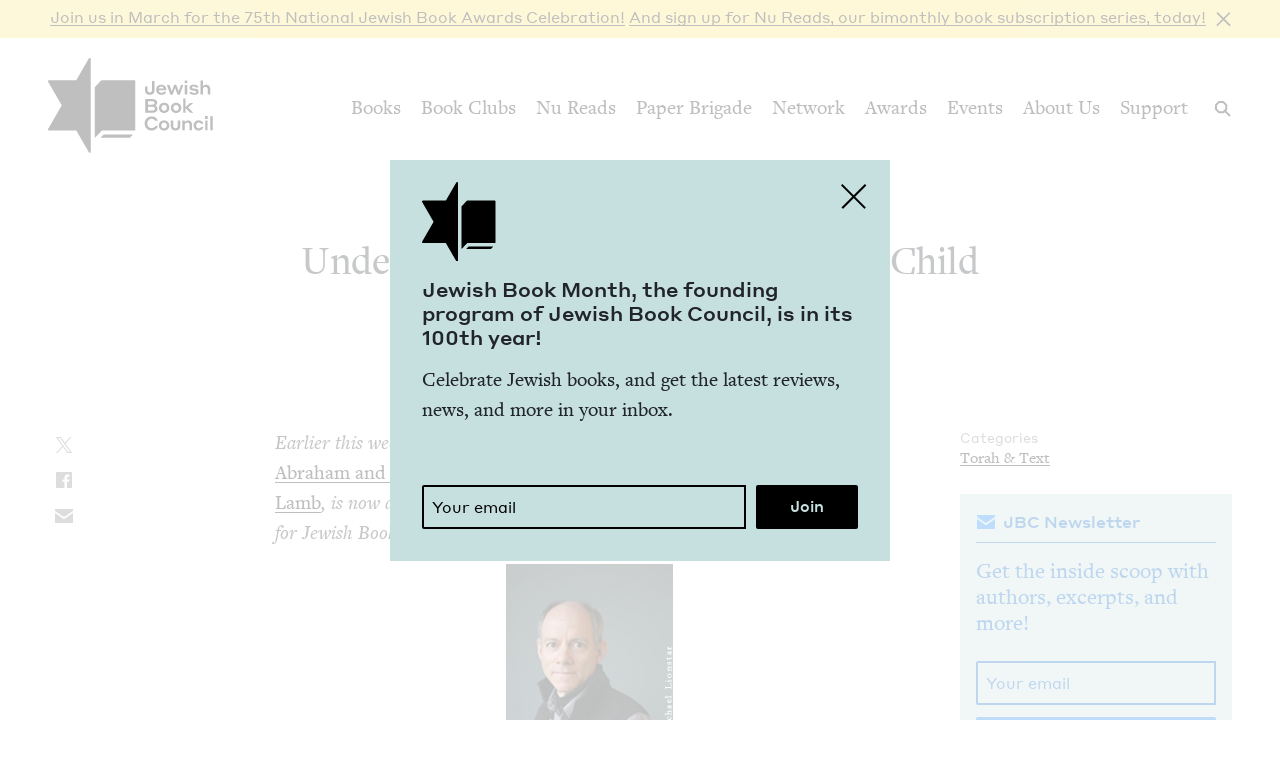

--- FILE ---
content_type: text/html; charset=UTF-8
request_url: https://www.jewishbookcouncil.org/pb-daily/understanding-genesis-22-god-and-child-sacrifice
body_size: 12849
content:
<!DOCTYPE html>
<html lang="en" dir="ltr" prefix="og: https://ogp.me/ns#">
  <head>
    <meta charset="utf-8" />
<link rel="canonical" href="https://www.jewishbookcouncil.org/pb-daily/understanding-genesis-22-god-and-child-sacrifice" />
<link rel="image_src" href="https://www.jewishbookcouncil.org/sites/default/files/styles/largest/public/images/james.goodman.jpg" />
<meta property="og:site_name" content="Jewish Book Council" />
<meta property="og:type" content="article" />
<meta property="og:url" content="https://www.jewishbookcouncil.org/pb-daily/understanding-genesis-22-god-and-child-sacrifice" />
<meta property="og:title" content="Understanding Genesis 22: God and Child Sacrifice" />
<meta property="og:description" content="Earlier this week, James Goodman wrote about how he came to write about" />
<meta property="og:image:url" content="https://www.jewishbookcouncil.org/sites/default/files/styles/largest/public/images/james.goodman.jpg" />
<meta property="og:image:width" content="167" />
<meta property="og:image:height" content="250" />
<meta property="og:updated_time" content="2019-02-12T15:58:28+0000" />
<meta property="article:published_time" content="2013-09-11T00:00:00+0000" />
<meta property="article:modified_time" content="2019-02-12T15:58:28+0000" />
<meta name="twitter:card" content="summary_large_image" />
<meta name="twitter:site" content="@JewishBook" />
<meta name="twitter:title" content="Understanding Genesis 22: God and Child Sacrifice" />
<meta name="twitter:description" content="Earlier this week, James Goodman wrote about how he came to write about" />
<meta name="twitter:creator" content="@" />
<meta name="twitter:image" content="https://www.jewishbookcouncil.org/sites/default/files/styles/largest/public/images/james.goodman.jpg" />
<meta name="Generator" content="Drupal 10 (https://www.drupal.org); Commerce 3" />
<meta name="MobileOptimized" content="width" />
<meta name="HandheldFriendly" content="true" />
<meta name="viewport" content="width=device-width, initial-scale=0.86, maximum-scale=5.0, minimum-scale=0.86" />
<script type="application/ld+json">{
    "@context": "https://schema.org",
    "@graph": [
        {
            "@type": "Article",
            "headline": "Understanding Genesis 22: God and Child Sacrifice",
            "name": "Understanding Genesis 22: God and Child Sacrifice",
            "description": "Earlier this week, James Goodman wrote about how he came to write about",
            "about": "Torah \u0026 Text",
            "image": {
                "@type": "ImageObject",
                "representativeOfPage": "True",
                "url": "https://www.jewishbookcouncil.org/sites/default/files/styles/largest/public/images/james.goodman.jpg",
                "width": "167",
                "height": "250"
            },
            "datePublished": "2013-09-11T00:00:00+0000",
            "isAccessibleForFree": "True",
            "dateModified": "2019-02-12T15:58:28+0000",
            "author": {
                "@type": "Person",
                "@id": "7569",
                "name": "James Goodman",
                "url": "https://www.jewishbookcouncil.org/james-goodman"
            },
            "publisher": {
                "@type": "Organization",
                "@id": "https://www.jewishbookcouncil.org/",
                "name": "Jewish Book Council",
                "url": "https://www.jewishbookcouncil.org/",
                "logo": {
                    "@type": "ImageObject",
                    "url": "https://www.jewishbookcouncil.org/themes/custom/jbc_theme/images/logo.png",
                    "width": "350",
                    "height": "200"
                }
            },
            "mainEntityOfPage": "https://www.jewishbookcouncil.org/pb-daily/understanding-genesis-22-god-and-child-sacrifice"
        }
    ]
}</script>
<meta http-equiv="x-ua-compatible" content="IE=edge" />
<link rel="icon" href="/themes/custom/jbc_theme/images/favicon.png" type="image/png" />

    <title>Understanding Genesis 22: God and Child Sacrifice | Jewish Book Council</title>
    <link rel="stylesheet" media="all" href="/sites/default/files/css/css_NJVIDNXZtVYOI-wRlJKXu_MybXRGY1U5FAGtHBHQSbs.css?delta=0&amp;language=en&amp;theme=jbc_theme&amp;include=eJxFjUkOxCAMBD9EwpMiAxYwMovccCCvD8poNLfq6kN5IWBZR2Djv1wYoMj47drC_pryJi0k-Wbzcf4aiQvbKM2RHBhLco2mk1JU6gk26Owk59-cs_bpJCNxMFgYXN7wA00IM3Q" />
<link rel="stylesheet" media="all" href="/sites/default/files/css/css_g7Wvn8CgWQHmTu_-vz1E3sItgvKIqy3JnlojnOaVemc.css?delta=1&amp;language=en&amp;theme=jbc_theme&amp;include=eJxFjUkOxCAMBD9EwpMiAxYwMovccCCvD8poNLfq6kN5IWBZR2Djv1wYoMj47drC_pryJi0k-Wbzcf4aiQvbKM2RHBhLco2mk1JU6gk26Owk59-cs_bpJCNxMFgYXN7wA00IM3Q" />

    
    <script async src="https://www.googletagmanager.com/gtag/js?id=G-5XCJLCP670"></script>
    <script>
      window.dataLayer = window.dataLayer || [];
      function gtag(){dataLayer.push(arguments);}
      gtag('js', new Date());
      gtag('config', 'G-5XCJLCP670');
    </script>
  </head>
  <body class="page-node-13730 path-node page-node-type-article">
        <a href="#main-content" class="visually-hidden skip-link">
      Skip to main content
    </a>
    <div class="jbc-site-alert yellow"><div class="alert bs-site-alert alert-info" role="alert" style="display:none;"><button type="button" class="close" data-dismiss="alert" aria-label="Close"><span aria-hidden="true">&times;</span></button><p><a href="https://www.jewishbookcouncil.org/events/75th-national-jewish-book-awards-celebration">Join us in March for the 75th Nation­al Jew­ish Book Awards Celebration!</a> <a href="https://www.nureads.org/">And sign up for Nu Reads, our bimonthly book subscription series, today!</a></p></div></div><div class="announcement-modal" tabindex="-1" role="dialog"><div class="announcement-modal-dialog" role="document"><div class="announcement-modal-content">
<article class="node node--type-announcement node--view-mode-full teal">
  <button type="button">Close</button>
  <div class="node__content">
          <div class="logo"></div>
        <div class="text">
      <h5><span class="field field--name-title field--type-string field--label-hidden">Jew­ish Book Month, the found­ing pro­gram of Jew­ish Book Coun­cil, is in its <span class="numbers">100</span>th&nbsp;year!&nbsp;</span>
</h5>
      
              
            <div class="field field--name-field-newsletter-signup-cta field--type-text-long field--label-hidden field__item"><div>Celebrate Jewish books, and get the latest reviews, news, and more in your inbox.</div><div><br>&nbsp;</div></div>
        <form class="newsletter-signup-form">
      <div class="input-group">
        <input class="form-control" name="email_address" placeholder="Your email" type="email" />
        <div class="invalid-feedback">
          Invalid email address
        </div>
      </div>
      <input name="submit" type="submit" value="Join" />
    </form>
  
          </div>
  </div>

</article>
</div></div></div>
      <div class="dialog-off-canvas-main-canvas" data-off-canvas-main-canvas>
    <div class="layout-container">
  <header class="navbar navbar-expand-lg fixed-top" role="banner">
    <div class="container-fluid">
      <button
        class="navbar-toggler collapsed"
        type="button"
        data-toggle="collapse"
        data-target="#navbarSupportedContent"
        aria-controls="navbarSupportedContent"
        aria-expanded="false"
        aria-label="Toggle navigation"
      >
        <span class="navbar-toggler-icon"></span>
      </button>
      <div class="container-brand">
        <a class="brand" href="/">
          <div class="logo"></div>
          <div class="logotype"></div>
          <div class="logo-hover"></div>
          <div class="logotype-hover"></div>
                    <h1 class="visually-hidden">
            Understanding Genesis 22: God and Child Sacrifice | Jewish Book Council
          </h1>
                  </a>
      </div>
      <div class="collapse navbar-collapse" id="navbarSupportedContent">
                  <div class="region region-primary-menu">
    <nav role="navigation" aria-labelledby="block-mainnavigation-menu" id="block-mainnavigation" class="navbar-nav block block-menu navigation menu--main">
            
  <h2 class="visually-hidden" id="block-mainnavigation-menu">Main navigation</h2>
  

        
              <ul class="menu nav">
                    <li class="menu-item menu-item--expanded">
        <a href="/books" data-drupal-link-system-path="node/1011">Books</a>
                                        <div class="mega-menu">
          <div class="inner">
            <div class="container-fluid">
              <div class="row">
                <div class="mega-menu-blurb">
                  <p>Find the lat­est book reviews, read­ing lists, and edi­tors’ books, and search JBC’s data­base of over <span class="numbers">8</span>,<span class="numbers">000</span> titles.&nbsp;</p>

                </div>
                <div class="mega-menu-items">
                  <ul class="menu nav mega-menu-items-list">
                          <li class="menu-item">
        <a href="/books/search" data-drupal-link-system-path="books/search">Book Search</a>
              </li>
                <li class="menu-item">
        <a href="/books/reading-lists" data-drupal-link-system-path="node/32851">Reading Lists</a>
              </li>
                <li class="menu-item">
        <a href="/books/israel-bookshelf" data-drupal-link-system-path="node/32180">Israel Bookshelf</a>
              </li>
                <li class="menu-item">
        <a href="/books/global-jewish-literary-alliance" data-drupal-link-system-path="node/37322">Global Jewish Literary Alliance</a>
              </li>
                <li class="menu-item">
        <a href="/books/review-for-us" data-drupal-link-system-path="node/1013">Review for Us</a>
              </li>
                <li class="menu-item">
        <a href="/books/submit-a-book-for-review" data-drupal-link-system-path="node/1012">Submit a Book for Review</a>
              </li>
        </ul>
                  </div> <!-- /.mega-menu-items -->
              <div class="mega-menu-featured">
                <p class="mega-menu-featured-heading">Editors&#039; Picks</p>
                                  <div class="mega-menu-featured-items-and-products">
                                          
<article class="node node--type-book node--view-mode-mega-menu">
 
  <div class="node__content">
    <a href="/book/the-book-of-lost-hours">
      
                    <div class="field field--name-field-image field--type-image field--label-hidden field__item">  <img loading="lazy" src="/sites/default/files/styles/mega_menu/public/images/the%20book%20of%20lost%20hours.png" width="120" height="181" alt="Cover of The Book of Lost Hours" class="image-style-mega-menu" />


</div>
            
      
      <div class="details"><span class="field field--name-title field--type-string field--label-hidden">The Book of Lost&nbsp;Hours</span>
</div>
    </a>
  </div>

</article>

                                          
<article class="node node--type-book node--view-mode-mega-menu">
 
  <div class="node__content">
    <a href="/book/the-jewish-south-an-american-history">
      
                    <div class="field field--name-field-image field--type-image field--label-hidden field__item">  <img loading="lazy" src="/sites/default/files/styles/mega_menu/public/images/the%20jewish%20south_0.png" width="120" height="181" alt="Cover of The Jewish South: An American History" class="image-style-mega-menu" />


</div>
            
      
      <div class="details"><span class="field field--name-title field--type-string field--label-hidden">The Jew­ish South: An Amer­i­can History</span>
</div>
    </a>
  </div>

</article>

                                                          </div> <!-- /.mega-menu-featured-items-and-products -->
                              </div> <!-- /.mega-menu-featured -->
            </div> <!-- /.row -->
          </div> <!-- /.container-fluid -->
        </div> <!-- /.inner -->
      </div> <!-- /.mega-menu -->
      
              </li>
                <li class="menu-item menu-item--expanded">
        <a href="/book-clubs" data-drupal-link-system-path="node/30703">Book Clubs</a>
                                        <div class="mega-menu">
          <div class="inner">
            <div class="container-fluid">
              <div class="row">
                <div class="mega-menu-blurb">
                  <p>Find the lat­est month­ly picks, dis­cus­sion ques­tions and resource guides, and the lat­est books in paperback.</p>
                </div>
                <div class="mega-menu-items">
                  <ul class="menu nav mega-menu-items-list">
                          <li class="menu-item">
        <a href="/book-clubs/monthly-picks" data-drupal-link-system-path="node/30708">Monthly Picks</a>
              </li>
                <li class="menu-item">
        <a href="/book-clubs/starting-a-book-club" data-drupal-link-system-path="node/33395">Starting a Book Club</a>
              </li>
                <li class="menu-item">
        <a href="/book-clubs/live-chat" data-drupal-link-system-path="node/35873">Live Chat</a>
              </li>
                <li class="menu-item">
        <a href="/book-clubs/jbc-discussion-guides" data-drupal-link-system-path="book-clubs/jbc-discussion-guides">Book Club Guides</a>
              </li>
        </ul>
                  </div> <!-- /.mega-menu-items -->
              <div class="mega-menu-featured">
                <p class="mega-menu-featured-heading">January Picks</p>
                                  <div class="mega-menu-featured-items-and-products">
                                          
<article class="node node--type-book node--view-mode-mega-menu">
 
  <div class="node__content">
    <a href="/book/typewriter-beach">
      
                    <div class="field field--name-field-image field--type-image field--label-hidden field__item">  <img loading="lazy" src="/sites/default/files/styles/mega_menu/public/images/typewriter%20beach.png" width="120" height="183" alt="Cover of Typewriter Beach" class="image-style-mega-menu" />


</div>
            
      
      <div class="details"><span class="field field--name-title field--type-string field--label-hidden">Type­writer Beach</span>
</div>
    </a>
  </div>

</article>

                                          
<article class="node node--type-book node--view-mode-mega-menu">
 
  <div class="node__content">
    <a href="/book/the-art-spy-the-extraordinary-untold-tale-of-wwii-resistance-hero-rose-valland">
      
                    <div class="field field--name-field-image field--type-image field--label-hidden field__item">  <img loading="lazy" src="/sites/default/files/styles/mega_menu/public/images/the%20art%20spy.png" width="120" height="181" alt="Cover of The Art Spy: The Extraordinary Untold Tale of WWII Resistance Hero Rose Valland" class="image-style-mega-menu" />


</div>
            
      
      <div class="details"><span class="field field--name-title field--type-string field--label-hidden">The Art Spy: The Extra­or­di­nary Untold Tale of <span class="caps">WWII</span> Resis­tance Hero Rose Valland</span>
</div>
    </a>
  </div>

</article>

                                                          </div> <!-- /.mega-menu-featured-items-and-products -->
                              </div> <!-- /.mega-menu-featured -->
            </div> <!-- /.row -->
          </div> <!-- /.container-fluid -->
        </div> <!-- /.inner -->
      </div> <!-- /.mega-menu -->
      
              </li>
                <li class="menu-item">
        <a href="https://www.nureads.org/" title="Nu Reads">Nu Reads</a>
              </li>
                <li class="menu-item menu-item--expanded">
        <a href="https://www.jewishbookcouncil.org/node/40834">Paper Brigade</a>
                                        <div class="mega-menu">
          <div class="inner">
            <div class="container-fluid">
              <div class="row">
                <div class="mega-menu-blurb">
                  <p>JBC’s annu­al print lit­er­ary jour­nal, <em>Paper Brigade,</em> and its dig­i­tal coun­ter­part, <span class="caps">PB</span> Dai­ly, pro­vide a&nbsp;snap­shot of the Jew­ish lit­er­ary land­scape in Amer­i­ca and abroad.&nbsp;</p>
                </div>
                <div class="mega-menu-items">
                  <ul class="menu nav mega-menu-items-list">
                          <li class="menu-item menu-item--collapsed">
        <a href="https://www.jewishbookcouncil.org/paper-brigade">Literary Journal</a>
              </li>
                <li class="menu-item">
        <a href="https://www.jewishbookcouncil.org/pb-daily">PB Daily</a>
              </li>
        </ul>
                  </div> <!-- /.mega-menu-items -->
              <div class="mega-menu-featured">
                <p class="mega-menu-featured-heading">The Latest Issues</p>
                                  <div class="mega-menu-featured-items-and-products">
                                                              <article class="node node--type-product node--view-mode-mega-menu">
  <a href="/shop/paper-brigade-volume-9" class="node__content">
    <div class="image">
      
                    <div class="field field--name-field-image field--type-image field--label-hidden field__item">  <img loading="lazy" src="/sites/default/files/styles/mega_menu/public/shop/PB%202026%20front%20cover_1.png" width="120" height="169" alt="" class="image-style-mega-menu" />


</div>
            
      
    </div>
    <div class="details">
      <div>
                    <div class="field field--name-title field--type-string field--label-hidden field__item">Paper Brigade Vol­ume&nbsp;<span class="numbers">9</span></div>
            </div>
      <div class="price">
                    <div class="product--variation-field--variation_price__26 field field--name-price field--type-commerce-price field--label-hidden field__item">$25.00</div>
            </div>
    </div>
  </a>
</article>

                                          <article class="node node--type-product node--view-mode-mega-menu">
  <a href="/shop/paper-brigade-volume-eight" class="node__content">
    <div class="image">
      
                    <div class="field field--name-field-image field--type-image field--label-hidden field__item">  <img loading="lazy" src="/sites/default/files/styles/mega_menu/public/shop/PB%202025%20Cover%20Website.png" width="120" height="169" alt="" class="image-style-mega-menu" />


</div>
            
      
    </div>
    <div class="details">
      <div>
                    <div class="field field--name-title field--type-string field--label-hidden field__item">Paper Brigade Vol­ume&nbsp;Eight</div>
            </div>
      <div class="price">
                    <div class="product--variation-field--variation_price__24 field field--name-price field--type-commerce-price field--label-hidden field__item">$25.00</div>
            </div>
    </div>
  </a>
</article>

                                      </div> <!-- /.mega-menu-featured-items-and-products -->
                              </div> <!-- /.mega-menu-featured -->
            </div> <!-- /.row -->
          </div> <!-- /.container-fluid -->
        </div> <!-- /.inner -->
      </div> <!-- /.mega-menu -->
      
              </li>
                <li class="menu-item menu-item--expanded">
        <a href="/jbc-authors" data-drupal-link-system-path="node/30709">Network</a>
                                        <div class="mega-menu">
          <div class="inner">
            <div class="container-fluid">
              <div class="row">
                <div class="mega-menu-blurb">
                  
                </div>
                <div class="mega-menu-items">
                  <ul class="menu nav mega-menu-items-list">
                          <li class="menu-item">
        <a href="/jbc-authors/network" data-drupal-link-system-path="node/30710">Network</a>
              </li>
                <li class="menu-item">
        <a href="/jbc-authors/read-on" data-drupal-link-system-path="node/30711">Read On</a>
              </li>
                <li class="menu-item">
        <a href="https://www.jewishbookcouncil.org/jbc-authors/all/network/current" title="View All Touring Authors">View All Authors</a>
              </li>
                <li class="menu-item">
        <a href="/jbc-authors/member-sites" data-drupal-link-system-path="node/33341">Member Sites</a>
              </li>
                <li class="menu-item">
        <a href="/jbc-authors/member-site-resources?destination=/jbc-authors/member-site-resources/network-announcements" data-drupal-link-query="{&quot;destination&quot;:&quot;\/jbc-authors\/member-site-resources\/network-announcements&quot;}" data-drupal-link-system-path="node/32884">Member Site Resources</a>
              </li>
        </ul>
                  </div> <!-- /.mega-menu-items -->
              <div class="mega-menu-featured">
                <p class="mega-menu-featured-heading"></p>
                              </div> <!-- /.mega-menu-featured -->
            </div> <!-- /.row -->
          </div> <!-- /.container-fluid -->
        </div> <!-- /.inner -->
      </div> <!-- /.mega-menu -->
      
              </li>
                <li class="menu-item menu-item--expanded">
        <a href="/awards" data-drupal-link-system-path="node/30712">Awards</a>
                                        <div class="mega-menu">
          <div class="inner">
            <div class="container-fluid">
              <div class="row">
                <div class="mega-menu-blurb">
                  <p>Search over <span class="numbers">70</span>&nbsp;years of Nation­al Jew­ish Book Award win­ners and final­ists and find the lat­est Natan Notable Books.</p>
                </div>
                <div class="mega-menu-items">
                  <ul class="menu nav mega-menu-items-list">
                          <li class="menu-item menu-item--collapsed">
        <a href="/NJBA" data-drupal-link-system-path="node/30713">National Jewish Book Awards</a>
              </li>
                <li class="menu-item">
        <a href="/awards/natan-notable-books" data-drupal-link-system-path="node/32151">Natan Notable Books</a>
              </li>
                <li class="menu-item">
        <a href="/awards/jewish-book-marketing-grants" data-drupal-link-system-path="node/39463">Jewish Book Marketing Grants</a>
              </li>
        </ul>
                  </div> <!-- /.mega-menu-items -->
              <div class="mega-menu-featured">
                <p class="mega-menu-featured-heading">Recent Awardees</p>
                                  <div class="mega-menu-featured-items-and-products">
                                          
<article class="node node--type-book node--sticky node--view-mode-mega-menu">
 
  <div class="node__content">
    <a href="/book/107-100-human-stories">
      
                    <div class="field field--name-field-image field--type-image field--label-hidden field__item">  <img loading="lazy" src="/sites/default/files/styles/mega_menu/public/images/10%3A7.JPG" width="120" height="182" alt="Cover of 10/7: 100 Human Stories" class="image-style-mega-menu" />


</div>
            
      
      <div class="details"><span class="field field--name-title field--type-string field--label-hidden"><span class="numbers">10</span>/<span class="numbers">7</span>: <span class="numbers">100</span> Human Stories</span>
</div>
    </a>
  </div>

</article>

                                          
<article class="node node--type-book node--view-mode-mega-menu">
 
  <div class="node__content">
    <a href="/book/songs-for-the-brokenhearted-a-novel">
      
                    <div class="field field--name-field-image field--type-image field--label-hidden field__item">  <img loading="lazy" src="/sites/default/files/styles/mega_menu/public/images/songs-for-the-broken-hearted.jpg" width="120" height="181" alt="Cover of Songs for the Brokenhearted: A Novel" class="image-style-mega-menu" />


</div>
            
      
      <div class="details"><span class="field field--name-title field--type-string field--label-hidden">Songs for the Bro­ken­heart­ed: A&nbsp;Novel</span>
</div>
    </a>
  </div>

</article>

                                                          </div> <!-- /.mega-menu-featured-items-and-products -->
                              </div> <!-- /.mega-menu-featured -->
            </div> <!-- /.row -->
          </div> <!-- /.container-fluid -->
        </div> <!-- /.inner -->
      </div> <!-- /.mega-menu -->
      
              </li>
                <li class="menu-item menu-item--expanded">
        <a href="/events" data-drupal-link-system-path="node/33416">Events</a>
                                        <div class="mega-menu">
          <div class="inner">
            <div class="container-fluid">
              <div class="row">
                <div class="mega-menu-blurb">
                  
                </div>
                <div class="mega-menu-items">
                  <ul class="menu nav mega-menu-items-list">
                          <li class="menu-item">
        <a href="https://www.jewishbookcouncil.org/events">Upcoming Events</a>
              </li>
                <li class="menu-item">
        <a href="https://www.jewishbookcouncil.org/events/annual">Annual Events</a>
              </li>
                <li class="menu-item">
        <a href="https://www.jewishbookcouncil.org/events/jewish-book-month-100">Jewish Book Month 100</a>
              </li>
                <li class="menu-item">
        <a href="https://www.jewishbookcouncil.org/events/jewish-book-month">Jewish Book Month</a>
              </li>
                <li class="menu-item">
        <a href="https://www.jewishbookcouncil.org/events/past">Past Events</a>
              </li>
        </ul>
                  </div> <!-- /.mega-menu-items -->
              <div class="mega-menu-featured">
                <p class="mega-menu-featured-heading"></p>
                              </div> <!-- /.mega-menu-featured -->
            </div> <!-- /.row -->
          </div> <!-- /.container-fluid -->
        </div> <!-- /.inner -->
      </div> <!-- /.mega-menu -->
      
              </li>
                <li class="menu-item">
        <a href="/about" data-drupal-link-system-path="node/1029">About Us</a>
              </li>
                <li class="menu-item">
        <a href="/support" data-drupal-link-system-path="node/31912">Support</a>
              </li>
        </ul>
      


  </nav>

  </div>

      </div>
      <div class="search-trigger">
        <button id="search-trigger">
          <span class="visually-hidden">Search</span>
        </button>
        <div class="search-container">
          <div class="search-field">
            <div class="container-fluid">
              <div class="inner">
                <input id="search-field" placeholder="Search..." type="text" />
              </div>
            </div>
          </div>
          <div class="search-body">
            <div class="container-fluid">
              <div class="row">
                <div class="search-sidebar">
                  <ul>
                    <li>
                      <button
                        id="search-all"
                        class="is-selected"
                        data-content-type=""
                      >
                        All
                      </button>
                    </li>
                    <li>
                      <button id="search-books" data-content-type="book">
                        Books
                      </button>
                    </li>
                    <li>
                      <button id="search-pb-daily" data-content-type="article">
                        PB Daily
                      </button>
                    </li>
                    <li>
                      <button
                        id="search-authors-and-contributors"
                        data-content-type="contributor"
                      >
                        Authors &amp; Contributors
                      </button>
                    </li>
                    <li>
                      <button id="search-events" data-content-type="event">
                        Events
                      </button>
                    </li>
                    <li>
                      <button id="search-events" data-content-type="page">
                        Pages
                      </button>
                    </li>
                    <li>
                      <button
                        id="search-reading-lists"
                        data-content-type="reading_list"
                      >
                        Reading Lists
                      </button>
                    </li>
                  </ul>
                </div>
                <div class="search-results">
                  <div class="search-spinner">Searching...</div>
                  <ul></ul>
                  <div class="search-pager"></div>
                </div>
              </div>
            </div>
          </div>
        </div>
      </div>
    </div>
    <div class="mega-menu-bg"></div>
  </header>
  <div class="container-secondary-menu">
    
  </div>

  

    <div class="region region-highlighted">
    <div data-drupal-messages-fallback class="hidden"></div>

  </div>


  

  <div class="topbar gankhosana">
    <script
      type="text/javascript"
      src="https://ads.dkelseymedia.com/servlet/view/banner/javascript/zone?zid=259&pid=24"
    ></script>
  </div>

  <main role="main">
    <a id="main-content" tabindex="-1"></a>
    <div class="layout-content">
        <div class="region region-content">
    
<article class="node node--type-article node--view-mode-full">
  <div class="node__content">
    <div class="article-top">
      <div class="article-header">
        <div class="container-fluid">
          <div class="row">
            <div class="col-md-6 types-title-byline">
              <div class="kicker-wrap">
                <div class="article-types kicker">
                  Essay
                </div>
              </div>
              
              <h1><span class="field field--name-title field--type-string field--label-hidden">Under­stand­ing Gen­e­sis <span class="numbers">22</span>: God and Child Sacrifice</span>
</h1>
              
              <div class="byline">
                                  
      <div class="field field--name-field-article-authors field--type-entity-reference field--label-hidden field__items">
              <span class="field__item"><a href="/james-goodman" hreflang="en">James Good­man</a></span>
          </div>
  
                                <div class="published">
                  September 11, 2013
                </div>
              </div>
            </div>
                      </div>
        </div>
      </div>
      <div class="main">
        <div class="container-fluid">
          <div class="row">
            <div class="col-md-2 col-sharing">
              <ul class="sharing sharing-vertical">
                <li class="x">
  <a
    class="addthis_button_x"
    href="https://twitter.com/share?url=https://www.jewishbookcouncil.org/pb-daily/understanding-genesis-22-god-and-child-sacrifice"
    target="_blank"
  >
    <svg
      xmlns="http://www.w3.org/2000/svg"
      version="1.1"
      viewBox="0 0 300 300.251"
    >
      <path
        d="M178.57 127.15 290.27 0h-26.46l-97.03 110.38L89.34 0H0l117.13 166.93L0 300.25h26.46l102.4-116.59 81.8 116.59h89.34M36.01 19.54H76.66l187.13 262.13h-40.66"
      />
    </svg>
  </a>
</li>
<li class="facebook">
  <a
    class="addthis_button_facebook"
    href="https://www.facebook.com/sharer/sharer.php?u=https://www.jewishbookcouncil.org/pb-daily/understanding-genesis-22-god-and-child-sacrifice"
    target="_blank"
  ></a>
</li>
<li class="email">
  <a
    class="addthis_button_email"
    href="mailto:?subject=Understanding Genesis 22: God and Child Sacrifice&body=https://www.jewishbookcouncil.org/pb-daily/understanding-genesis-22-god-and-child-sacrifice"
    target="_blank"
  ></a>
</li>
              </ul>
            </div>
            <div class="col-md-7 col-main">
              
                              
                    <div class="clearfix text-formatted field field--name-field-body field--type-text-long field--label-hidden field__item"><div> <p><em>Ear­li­er this week, </em><a href="http://www.jewishbookcouncil.org/visitingscribe/james-goodman">James Good­man</a><em> wrote about how he came to write about </em><a href="http://www.jewishbookcouncil.org/_blog/The_ProsenPeople/post/how-james-goodman-came-to-write-about-sacrifice-and-abraham-and-isaac/">Abra­ham and the bind­ing of Isaac</a><em>. His most recent book, </em><a href="http://www.amazon.com/gp/product/0805242538/ref=as_li_qf_sp_asin_il_tl?ie=UTF8&amp;camp=1789&amp;creative=9325&amp;creativeASIN=0805242538&amp;linkCode=as2&amp;tag=jewboocou-20" target="_blank">But Where Is the Lamb</a><em>, is now avail­able from Schock­en Books. He will be blog­ging here all week for Jew­ish Book Coun­cil and <a href="http://myjewishlearning.com/" target="_blank">MyJew­ish­Learn­ing</a>.</em></p><p><img alt src="/old/conversation/james.goodman.jpg">Like many peo­ple I&nbsp;know, I&nbsp;first heard the sto­ry of <a href="http://www.myjewishlearning.com/texts/Bible/Torah/Genesis/The_Binding_of_Isaac.shtml" target="_blank">Abra­ham and Isaac</a> as a&nbsp;child. I&nbsp;couldn’t have been old­er than thir­teen. I&nbsp;was prob­a­bly clos­er to ten. But I&nbsp;learned the sto­ry dif­fer­ent­ly from many if not most of the Chris­t­ian and Mus­lim and even some Jew­ish kids my age. The Chris­t­ian kids learned that the sto­ry was about Abraham’s faith in God, who could, if need be, bring Isaac back from the dead. Abraham’s sac­ri­fice was a&nbsp;pre­fig­u­ra­tion of a&nbsp;greater sac­ri­fice to come. The Mus­lim and many Jew­ish kids learned that the sto­ry demon­strat­ed the very essence of what it means to be a&nbsp;Mus­lim or Jew, com­plete sub­mis­sion or obe­di­ence to&nbsp;God.&nbsp;</p><p>I learned that the sto­ry was God’s way of pro­claim­ing his oppo­si­tion to human sacrifice.&nbsp;</p><p>Our Hebrew-school teacher explained it exact­ly as our Hebrew-school text­book did: God, he said, had brought Abra­ham to a&nbsp;new land. A&nbsp;good and fer­tile land, where it was com­mon for pagan tribes, hop­ing to keep the crops and flocks com­ing, to sac­ri­fice first-born sons to God. Then one day, God com­mand­ed Abra­ham to sac­ri­fice Isaac, the beloved son of his old age. Abra­ham set out to do it, and was about to, when God stopped him. He sac­ri­ficed a&nbsp;ram instead. In the end, Abra­ham had <span class="push-double"></span>​<span class="pull-double">“</span>demon­strat­ed his — and the Jews’ — hero­ic will­ing­ness to accept God and His law,” and God had <span class="push-double"></span>​<span class="pull-double">“</span>pro­claimed” that <span class="push-double"></span>​<span class="pull-double">“</span>He could not accept human blood, that He reject­ed all human sacrifices.”</p><p>That inter­pre­ta­tion goes back at least as far as the thir­teenth&nbsp;cen­tu­ry. I&nbsp;found it in the writ­ings of Ibn Kaspi, who argues not just that the story’s pur­pose was to uproot, under­mine, and weak­en the hea­then prac­tice of child sac­ri­fice, but also that Abra­ham him­self (even before he looked up and saw the ram in the thick­et and decid­ed, on his own, to offer it) under­stood that child sac­ri­fice was an abom­i­na­tion to God. But as far as I&nbsp;can tell it didn’t gain trac­tion until after the Enlight­en­ment and it becomes espe­cial­ly promi­nent in nine­teenth cen­tu­ry bib­li­cal schol­ar­ship (see for exam­ple the work of Abra­ham Geiger) and then pop­u­lar­iza­tions of that schol­ar­ship in the twen­ti­eth&nbsp;cen­tu­ry. Today the notion that the sto­ry was a&nbsp;polemic against child sac­ri­fice is as wide­spread as any inter­pre­ta­tion save per­haps the Chris­t­ian idea that the sto­ry is a&nbsp;sto­ry of faith and a <span class="push-double"></span>​<span class="pull-double">“</span>type” of the pas­sion of Christ. You can still find it in schol­ar­ship, and it is every­where in pop­u­lar his­to­ries of reli­gion, bib­li­cal and prayer book com­men­tary, ency­clo­pe­dias of reli­gion, guides to reli­gious lit­er­a­cy, and&nbsp;more.&nbsp;</p><p>It is not hard to under­stand the appeal of that inter­pre­ta­tion. It puts God and Abra­ham on the side of the angels, civ­i­liza­tion, and progress, in the bat­tle against the scourge of child sac­ri­fice waged by some of the great­est Jew­ish prophets in the sixth&nbsp;and sev­enth&nbsp;cen­turies B.C.E.</p><p>But among the first things I&nbsp;dis­cov­ered when I&nbsp;began doing the research for my book is that the idea that Gen­e­sis <span class="numbers">22</span> was a&nbsp;polemic against child sac­ri­fice dri­ves some bib­li­cal schol­ars to dis­trac­tion. They see it is a&nbsp;kind of wish­ful think­ing or anachro­nis­tic apol­o­gy that can’t sur­vive a&nbsp;close, crit­i­cal, and clear-eyed read­ing of the text in the con­text of the Hebrew Bible and numer­ous oth­er ancient Near East­ern sources, sources which sug­gest that child sac­ri­fice was some­times prac­ticed and for cen­turies cel­e­brat­ed, by the ancient Israelites as well as by their neigh­bors: <span class="push-double"></span>​<span class="pull-double">“</span>You shall give Me the first-born among your sons,” God declares in Exo­dus <span class="numbers">13</span> and again in Exo­dus <span class="numbers">22</span>. God didn’t always demand what was his, but some­times he&nbsp;did.&nbsp;</p><p>Have a&nbsp;look for your­self, not just at Exo­dus <span class="numbers">13</span> and <span class="numbers">22</span>, two places where God lays claim to the first born, but also at the much more famil­iar Gen­e­sis <span class="numbers">22</span>, where God com­mands Abra­ham to sac­ri­fice Isaac and then rewards him for (links his bless­ing to) Abraham’s will­ing­ness. Nowhere does God tell Abra­ham that he nev­er wants him to sac­ri­fice chil­dren. Nor does God com­mand the sub­sti­tu­tion. What’s more, the schol­ars say, the sto­ry lacks the kind of phrase we might expect if its pur­pose were to explain the ori­gins of sub­sti­tu­tion: (“and Abra­ham offered up the ram as a&nbsp;burnt offer­ing instead of his son, as is done to this day”). And lat­er tra­di­tion does not refer back to the inci­dent as the rea­son for the redemp­tion of the first­born — as (say) the sto­ry of the Pas­cal lamb in the Passover sto­ry does. Might the sto­ry have sig­naled the per­mis­si­bil­i­ty of sub­sti­tu­tion? Per­haps, but (the bib­li­cal schol­ars argue) only mod­ern dis­tance from and enlight­ened dis­taste for the ide­al of sac­ri­fice could make it pos­si­ble for read­ers to imag­ine that a&nbsp;sto­ry in which God com­mands Abra­ham to sac­ri­fice Isaac and then rewards him for his will­ing­ness to do it was intend­ed to reveal God’s unequiv­o­cal oppo­si­tion to human sacrifice.</p><p>Oth­ers schol­ars dis­agree, and even those who agree that the sto­ry was prob­a­bly not meant to demon­strate God’s oppo­si­tion to child sac­ri­fice (or even to explain the tran­si­tion from human to ani­mal sac­ri­fice) don’t agree on what the sto­ry orig­i­nal­ly meant. But regard­less of who is cor­rect about the his­to­ry, it is impor­tant to remem­ber that the his­to­ry is just that, his­to­ry — an argu­ment about what that sto­ry meant back then, not what it has meant at var­i­ous times since then or what it means to peo­ple today. The Chris­t­ian idea (first expressed in the Let­ter to the Hebrews) that the sto­ry was about Abraham’s faith that God would come through (as opposed to his obe­di­ence, will­ing­ness to do what­ev­er god asked) was also a&nbsp;rein­ter­pre­ta­tion of the Hebrew Bible. Tak­ing the sto­ry into their hands as if it were a&nbsp;chunk of soft clay and remak­ing it in their own image is what read­ers have been doing with the sto­ry for thou­sands of&nbsp;years.&nbsp;</p><p>Today an extra­or­di­nary num­ber of Jews and Chris­tians believe that the sto­ry was a&nbsp;polemic against child sac­ri­fice or an expla­na­tion for its aban­don­ment. Since I&nbsp;myself pre­fer not sac­ri­fic­ing chil­dren to sac­ri­fic­ing them (in all the forms that the sac­ri­fice of chil­dren takes), I&nbsp;don’t see any­thing wrong with that. Many peo­ple believe that the Bible con­tains prac­ti­cal lessons, teach­es how we should behave. I&nbsp;would much pre­fer that those peo­ple believe that God thinks we shouldn’t sac­ri­fice chil­dren than he thinks that we should.&nbsp;</p><em>James Good­man is a&nbsp;pro­fes­sor at Rut­gers Uni­ver­si­ty, where he teach­es his­to­ry and cre­ative writ­ing. His most recent book, </em><a href="http://www.amazon.com/gp/product/0805242538/ref=as_li_qf_sp_asin_il_tl?ie=UTF8&amp;camp=1789&amp;creative=9325&amp;creativeASIN=0805242538&amp;linkCode=as2&amp;tag=jewboocou-20" target="_blank">But Where Is the Lamb?</a><em>, is now avail­able. He is also the author of two pre­vi­ous books, includ­ing </em><a href="http://www.amazon.com/gp/product/0679761594/ref=as_li_qf_sp_asin_il_tl?ie=UTF8&amp;camp=1789&amp;creative=9325&amp;creativeASIN=0679761594&amp;linkCode=as2&amp;tag=jewboocou-20" target="_blank">Sto­ries of Scotts­boro</a><em>, which was a&nbsp;final­ist for the Pulitzer Prize. Keep up with him <a href="https://www.facebook.com/JamesGoodmanWriter" target="_blank">here</a>.</em><div><em><br></em></div></div></div>
            
                            <div class="contributor-credits">
                
<article class="node node--type-contributor node--view-mode-contributor-credit">

  <div class="node__content">
    
                    <div class="clearfix text-formatted field field--name-field-bio field--type-text-long field--label-hidden field__item">James Good­man is a&nbsp;pro­fes­sor of his­to­ry and head of non­fic­tion writ­ing in the <span class="caps">MFA</span> pro­gram at Rut­gers Uni­ver­si­ty, Newark. He is the author of two pre­vi­ous books, includ­ing <em>Sto­ries of Scotts­boro</em>, which was a&nbsp;final­ist for the Pulitzer Prize.</div>
            
    <div class="more-from-contributor-social-links">
      <div class="more-from-contributor">
        <a href="/james-goodman">More from <span class="field field--name-title field--type-string field--label-hidden">James Good­man</span>
</a>
      </div>
      <div class="social-links">
                                      </div>
    </div>
  </div>

</article>

              </div>
              
                              <div class="previous-article-next-article">
                  <div class="row">
                    <div class="col-6">
                      
<article class="node node--type-article node--view-mode-previous-article">

  <div class="node__content">
    <a class="previous-article" href="/pb-daily/what-you-lose-writing-a-novel">
      <div class="heading"><span>Previous</span></div>
      <div class="title"><span class="field field--name-title field--type-string field--label-hidden">What You Lose Writ­ing a&nbsp;Novel</span>
</div>
    </a>
    <div class="authors">
      <div class="field field--name-field-article-authors field--type-entity-reference field--label-hidden field__items">
              <span class="field__item">Michael Lav­i­gne</span>
          </div>
  </div>
  </div>

</article>

                    </div>
                    <div class="col-6">
                      
<article class="node node--type-article node--view-mode-next-article">

  <div class="node__content">
    <a class="next-article" href="/pb-daily/donna-minkowitz-on-how-judaism-became-the-foundation-of-her-memoir">
      <div class="heading"><span>Next</span></div>
      <div class="title"><span class="field field--name-title field--type-string field--label-hidden">Don­na Minkowitz on How Judaism Became the Foun­da­tion of Her Memoir</span>
</div>
    </a>
    <div class="authors">
      <div class="field field--name-field-article-authors field--type-entity-reference field--label-hidden field__items">
              <span class="field__item"><a href="/donna-minkowitz" hreflang="en">Don­na Minkowitz</a></span>
          </div>
  </div>
  </div>

</article>

                    </div>
                  </div>
                </div>
                          </div>
            <aside class="col-md-3 sidebar">
              
  <div class="field field--name-field-categories field--type-entity-reference field--label-above">
    <div class="field__label">Categories</div>
          <div class="field__items">
                      <div class="field__item"><a href="/with-category/2311" aria-label="View content with the Torah &amp; Text tag">Torah <span class="amp">&amp;</span>&nbsp;Text</a></div>
                    </div>
      </div>

              
                            
              <div class="newsletter-signup">
                <div class="box">
                  <div class="heading">
                    <span class="icon"></span>
                    <span>JBC Newsletter</span>
                  </div>
                  <div class="field field--name-field-newsletter-signup-cta field--type-text-long field--label-hidden field__item">
                    <p>Get the inside scoop with authors, excerpts, and more!</p>
                  </div>
                  <form class="newsletter-signup-form">
                    <div class="input-group">
                      <input class="form-control" name="email_address" placeholder="Your email" type="email" />
                      <div class="invalid-feedback">
                        Invalid email address
                      </div>
                    </div>
                    <input name="submit" type="submit" value="Join" />
                  </form>
                </div>
              </div>
            </aside>
          </div>

        </div>
      </div>
    </div>
    <div class="article-bottom">
      <div class="container-fluid">
                  <div class="field field--name-field-related-reading field--type-entity-reference field--label-above">
            <div class="field__label">Related Reading</div>
              <div class="field__items">
                                  <div class="field__item">
                    
<article class="node node--type-article node--view-mode-teaser">
  <div class="node__content">
    <div class="image">
      
                    <div class="field field--name-field-image field--type-image field--label-hidden field__item">  <img loading="lazy" src="/sites/default/files/styles/medium_landscape/public/images/but.where.is.the.lamb.jpg" width="660" height="495" alt="" class="image-style-medium-landscape" />


</div>
            
    </div>
    <div class="article-types-title-blurb-article-authors-date">
      <div class="field field--name-field-article-types field--type-entity-reference field--label-hidden field__items">
        <div class="field__item">
          Essay
        </div>
      </div>
      <a href="/pb-daily/who-wrote-the-story-of-abraham-and-isaac" rel="bookmark">
        <h2>
          <span class="field field--name-title field--type-string field--label-hidden">Who Wrote the Sto­ry of Abra­ham and&nbsp;Isaac?</span>

        </h2>
                  <div class="blurb-from-body">
                        
                     Last week, James Good­man wrote about God and child sac­ri­fice and how he came to write about Abra­ham and the bind­ing of Isaac. His most recent book, But Where Is the Lamb, is&hellip;
          </div>
              </a>
      <div class="authors-published">
        
      <div class="field field--name-field-article-authors field--type-entity-reference field--label-hidden field__items">
              <span class="field__item"><a href="/james-goodman" hreflang="en">James Good­man</a></span>
          </div>
  
        <div class="published">
          September 16, 2013
        </div>
      </div>
    </div>
  </div>

</article>

                  </div>
                                  <div class="field__item">
                    
<article class="node node--type-article node--view-mode-teaser">
  <div class="node__content">
    <div class="image">
      
                    <div class="field field--name-field-image field--type-image field--label-hidden field__item">  <img loading="lazy" src="/sites/default/files/styles/medium_landscape/public/images/but.where.is.the.lamb.jpg" width="660" height="495" alt="" class="image-style-medium-landscape" />


</div>
            
    </div>
    <div class="article-types-title-blurb-article-authors-date">
      <div class="field field--name-field-article-types field--type-entity-reference field--label-hidden field__items">
        <div class="field__item">
          Essay
        </div>
      </div>
      <a href="/pb-daily/the-ultimate-sacrifice-james-goodman-on-abraham-and-the-binding-of-isaac" rel="bookmark">
        <h2>
          <span class="field field--name-title field--type-string field--label-hidden">The Ulti­mate Sac­ri­fice: James Good­man on Abra­ham and the Bind­ing of&nbsp;Isaac</span>

        </h2>
                  <div class="blurb-from-body">
                        
                     James Good­man is a&nbsp;pro­fes­sor at Rut­gers Uni­ver­si­ty, where he teach­es his­to­ry and cre­ative writ­ing. His most recent book, But Where Is the Lamb?, is now&hellip;
          </div>
              </a>
      <div class="authors-published">
        
      <div class="field field--name-field-article-authors field--type-entity-reference field--label-hidden field__items">
              <span class="field__item"><a href="/james-goodman" hreflang="en">James Good­man</a></span>
          </div>
  
        <div class="published">
          September 9, 2013
        </div>
      </div>
    </div>
  </div>

</article>

                  </div>
                                  <div class="field__item">
                    
<article class="node node--type-book node--view-mode-teaser">

  <div class="node__content">
    <a href="/book/but-where-is-the-lamb-imagining-the-story-of-abraham-and-isaac">
      <div class="image">
        
                    <div class="field field--name-field-image field--type-image field--label-hidden field__item">  <img loading="lazy" src="/sites/default/files/styles/book/public/images/but.where.is.the.lamb.jpg" width="169" height="250" alt="Cover of But Where Is the Lamb?: Imagining the Story of Abraham and Isaac" class="image-style-book" />


</div>
            
      </div>
      <div class="details">
        <div class="kicker-wrap">
          
                    <div class="field field--name-field-genre field--type-entity-reference field--label-hidden field__item">Non­fic­tion</div>
            
        </div>
        
        <div class="title"><span class="field field--name-title field--type-string field--label-hidden">But Where Is the Lamb?: Imag­in­ing the Sto­ry of Abra­ham and&nbsp;Isaac</span>
</div>
        
                  
      <div class="field field--name-field-authors field--type-entity-reference field--label-hidden field__items">
                        <div class="field__item">James Good­man</div>
         
          </div>
  
              </div>
    </a>
  </div>

</article>

                  </div>
                                  <div class="field__item">
                    
<article class="node node--type-article node--view-mode-teaser">
  <div class="node__content">
    <div class="image">
      
                    <div class="field field--name-field-image field--type-image field--label-hidden field__item">  <img loading="lazy" src="/sites/default/files/styles/medium_landscape/public/images/david-and-the-philistine-woman-social.jpg" width="660" height="495" alt="" class="image-style-medium-landscape" />


</div>
            
    </div>
    <div class="article-types-title-blurb-article-authors-date">
      <div class="field field--name-field-article-types field--type-entity-reference field--label-hidden field__items">
        <div class="field__item">
          Essay
        </div>
      </div>
      <a href="/pb-daily/why-i-told-davids-story-and-why-david-matters-now" rel="bookmark">
        <h2>
          <span class="field field--name-title field--type-string field--label-hidden">Why I&nbsp;Told David’s Sto­ry — and Why David Mat­ters&nbsp;Now</span>

        </h2>
                  <div class="blurb-from-body">
                        
          </div>
              </a>
      <div class="authors-published">
        
      <div class="field field--name-field-article-authors field--type-entity-reference field--label-hidden field__items">
              <span class="field__item"><a href="/paul-boorstin" hreflang="en">Paul Boorstin</a></span>
          </div>
  
        <div class="published">
          August 8, 2017
        </div>
      </div>
    </div>
  </div>

</article>

                  </div>
                              </div>
            </div>
          </div>
              </div>
    </div>
  </div>
</article>

  </div>

    </div>
        </main>

    <footer role="contentinfo">
    
<div class="region region-footer">
  <div class="container-fluid">
    <div class="footer-top">
      <div class="row">
        <div class="col-md-6 col-newsletter">
          
            <div class="field field--name-field-newsletter-signup-cta field--type-text-long field--label-hidden field__item"><p>Stay Updated with Our Newsletter</p></div>
        <form class="newsletter-signup-form">
      <div class="input-group">
        <input class="form-control" name="email_address" placeholder="Your email" type="email" />
        <div class="invalid-feedback">
          Invalid email address
        </div>
      </div>
      <input name="submit" type="submit" value="Join" />
    </form>
  
        </div>
        <div class="col-md-6 col-highlighted-item">
          
                    <div class="field field--name-field-highlighted-item-p field--type-entity-reference-revisions field--label-hidden field__item">  <div class="paragraph paragraph--type--highlighted-item paragraph--view-mode--default">
          
                    <div class="field field--name-field-title field--type-string field--label-hidden field__item">Join Us</div>
            
                    <div class="clearfix text-formatted field field--name-field-blurb field--type-text-long field--label-hidden field__item"><p>Mem­bers receive valu­able ben­e­fits includ­ing spe­cial dis­counts, lit­er­ary gifts, and exclu­sive con­tent, while help­ing <span class="caps">JBC</span> to sup­port and cel­e­brate Jew­ish literature.</p></div>
            
                    <div class="field field--name-field-link field--type-link field--label-hidden field__item"><a href="/support#membership-levels">Become a Member</a></div>
            
      </div>
</div>
            
        </div>
      </div>
    </div>
    <div class="footer-middle">
      <div class="row">
        <div class="col-md-3">
          <a href="/" class="brand"><span class="visually-hidden">Jewish Book Council</span></a>
        </div>
        <div class="col-md-4">
          <nav role="navigation" aria-labelledby="block-footer-menu" id="block-footer" class="block block-menu navigation menu--footer">
            
  <h2 class="visually-hidden" id="block-footer-menu">Footer</h2>
  

        
                <ul class="menu menu--level-1">
                    <li class="menu-item">
        <a href="/support" data-drupal-link-system-path="node/31912">Donate</a>
              </li>
                <li class="menu-item">
        <a href="/books/search" data-drupal-link-system-path="books/search">Book Search</a>
              </li>
                <li class="menu-item">
        <a href="/about/contact-us" data-drupal-link-system-path="node/1030">Contact Us</a>
              </li>
                <li class="menu-item">
        <a href="/about/advertising" aria-label="About advertising with the Jewish Book Council" data-drupal-link-system-path="node/1031">Advertising</a>
              </li>
                <li class="menu-item">
        <a href="/about/faq" data-drupal-link-system-path="node/1032">FAQ</a>
              </li>
                <li class="menu-item">
        <a href="/about/bookstore-guide" data-drupal-link-system-path="node/39493">Bookstore Guide</a>
              </li>
                <li class="menu-item">
        <a href="https://www.jewishbookcouncil.org/pb-daily/reporting-antisemitism-in-the-literary-world">Report­ing Anti­semitism</a>
              </li>
                <li class="menu-item">
        <a href="https://www.jewishbookcouncil.org/shop">Shop</a>
              </li>
        </ul>
  


  </nav>

        </div>
        <div class="col-md-2">
          <div class="social-links">
            <div class="social-heading">Connect with Us</div>
            <ul>
                              <li>
                  <a aria-label="Our X feed" class="x-link" href="https://x.com/JewishBook" target="_blank">
                    <svg xmlns="http://www.w3.org/2000/svg" version="1.1" viewBox="0 0 300 300.251">
                     <path d="M178.57 127.15 290.27 0h-26.46l-97.03 110.38L89.34 0H0l117.13 166.93L0 300.25h26.46l102.4-116.59 81.8 116.59h89.34M36.01 19.54H76.66l187.13 262.13h-40.66" />
                    </svg>
                  </a>
                </li>
                                            <li><a aria-label="Our Facebook page" class="facebook-link" href="https://www.facebook.com/JewishBookCouncil" target="_blank"></a></li>
                                            <li><a aria-label="Our Instagram profile" class="instagram-link" href="https://instagram.com/jewishbookcouncil" target="_blank"></a></li>
                                            <li><a aria-label="Our Pinterest page" class="pinterest-link" href="https://www.pinterest.com/jewishbook" target="_blank"></a></li>
                          </ul>
          </div>
        </div>
        <div class="col-md-1">
          <div class="support-us-links">
            <div class="social-heading">Support Us</div>
            <ul>
                              <li><a class="amazon-smile-link" href="https://smile.amazon.com/ch/13-3737760" target="_blank">Amazon Smile</a></li>
                          </ul>
          </div>
        </div>
        <div class="col-md-2">
                      <div class="seals">
                                                
                    <div class="field field--name-field-image field--type-image field--label-hidden field__item">  <img loading="lazy" src="/sites/default/files/images/candid-seal-platinum-2026.png" width="225" height="225" alt="Candid Platinum Seal" />

</div>
            
                                                                
                    <div class="field field--name-field-image field--type-image field--label-hidden field__item">  <img loading="lazy" src="/sites/default/files/images/Charity%20Navigator%20Icon.png" width="1830" height="1830" alt="Four-Star seal from Charity Navigator" />

</div>
            
                                          </div>
                  </div>
      </div>
    </div>
    <div class="footer-bottom">
      <div class="row">
        <div class="col-6">
          <div class="copyright">
            Copyright &copy; 2026 Jewish Book Council
          </div>
        </div>
        <div class="col-6 col-secondary-menu">
          
                <ul class="menu menu--level-1">
                    <li class="menu-item">
        <a href="/about/accessibility" data-drupal-link-system-path="node/36083">Accessibility</a>
              </li>
                <li class="menu-item">
        <a href="/about/financials" data-drupal-link-system-path="node/37996">Financials</a>
              </li>
        </ul>
  


        </div>
      </div>
    </div>
  </div>
</div>


  </footer>
  </div>

  </div>

    
    <script type="application/json" data-drupal-selector="drupal-settings-json">{"path":{"baseUrl":"\/","pathPrefix":"","currentPath":"node\/13730","currentPathIsAdmin":false,"isFront":false,"currentLanguage":"en"},"pluralDelimiter":"\u0003","suppressDeprecationErrors":true,"jbcSettings":{"apiSubscribeUrl":"\/api\/subscribe","currentNid":"13730","stripePublishableKey":"pk_live_0aoqZLXdGpoS41EX1ERXFrPn","announcementKey":"33364_1763052662"},"bootstrap_site_alert":{"dismissedCookie":{"key":"=:a{`E _\/ul9vC4I"}},"user":{"uid":0,"permissionsHash":"dc649fc61ba56d1fc86d82eede38a050193010add372aa3b8d5935ad4ae6f580"}}</script>
<script src="/sites/default/files/js/js_oe5z4hbbLoxF4l2Udim5i_DJPsz8ho4zPGRG7Wp0bSk.js?scope=footer&amp;delta=0&amp;language=en&amp;theme=jbc_theme&amp;include=eJwFwYEJwDAIBMCFGjKSqJHW1mDw3Z_eSWajiw_B24jDqudybAdsDc383K5XlPqxbfOOFI4BLT-NHxLrGKc"></script>
<script src="https://connect.facebook.net/en_US/sdk.js#xfbml=1&amp;version=v3.2"></script>
<script src="https://checkout.stripe.com/checkout.js"></script>
<script src="/sites/default/files/js/js_yrCSGL4SdxFeueN3_5Tdq__VEi-2GMagoQuRrO-m8Vs.js?scope=footer&amp;delta=3&amp;language=en&amp;theme=jbc_theme&amp;include=eJwFwYEJwDAIBMCFGjKSqJHW1mDw3Z_eSWajiw_B24jDqudybAdsDc383K5XlPqxbfOOFI4BLT-NHxLrGKc"></script>

  </body>
</html>


--- FILE ---
content_type: image/svg+xml
request_url: https://www.jewishbookcouncil.org/themes/custom/jbc_theme/images/logo-navbar-blue.svg
body_size: 1631
content:
<?xml version="1.0" encoding="UTF-8"?>
<svg width="88px" height="95px" viewBox="0 0 88 95" version="1.1" xmlns="http://www.w3.org/2000/svg" xmlns:xlink="http://www.w3.org/1999/xlink">
    <!-- Generator: Sketch 53.2 (72643) - https://sketchapp.com -->
    <title>logo-navbar-blue</title>
    <desc>Created with Sketch.</desc>
    <g id="logo-navbar-blue" stroke="none" stroke-width="1" fill="none" fill-rule="evenodd">
        <g id="Group-23" fill="#0073e6">
            <path d="M82.0747084,79.5741855 L84.4874755,77.1614184 C84.6920596,76.9568343 84.5471113,76.6060595 84.2572148,76.6060595 L55.8473585,76.6060595 C55.674663,76.6060595 55.509422,76.6748064 55.3876655,76.7965629 L52.9719994,79.20933 C52.766587,79.4139141 52.9119494,79.7646889 53.2018459,79.7646889 L81.6146012,79.7646889 C81.7872967,79.7646889 81.9529519,79.695942 82.0747084,79.5741855 M86.7176078,22.1481749 L53.7302858,22.1481749 C53.55055,22.1481749 53.3782686,22.2227197 53.2552697,22.3540014 L47.0270506,29.0091967 C46.913991,29.1297108 46.8514561,29.2887397 46.8514561,29.4539807 L46.8514561,79.1351993 C46.8514561,79.4250958 47.2018168,79.5700441 47.406815,79.3650459 L53.8980116,72.5711145 L86.7176078,72.5711145 C87.0770794,72.5711145 87.3682183,72.2799756 87.3682183,71.920918 L87.3682183,22.7987855 C87.3682183,22.4393138 87.0770794,22.1481749 86.7176078,22.1481749 M42.8165111,1.0863664 L42.8165111,93.6333371 C42.8165111,94.7428124 41.3475641,95.1362434 40.7930336,94.1754436 L28.3196157,72.5711145 L1.08591085,72.5711145 C0.25100895,72.5711145 -0.270390601,71.6678798 0.146646212,70.9447951 L13.7639128,47.3596447 L0.146646212,23.7744943 C-0.270390601,23.0518237 0.25100895,22.1481749 1.08591085,22.1481749 L28.3196157,22.1481749 L40.7930336,0.543845822 C41.3475641,-0.416953985 42.8165111,-0.0235230298 42.8165111,1.0863664" id="Fill-22"></path>
        </g>
    </g>
</svg>
